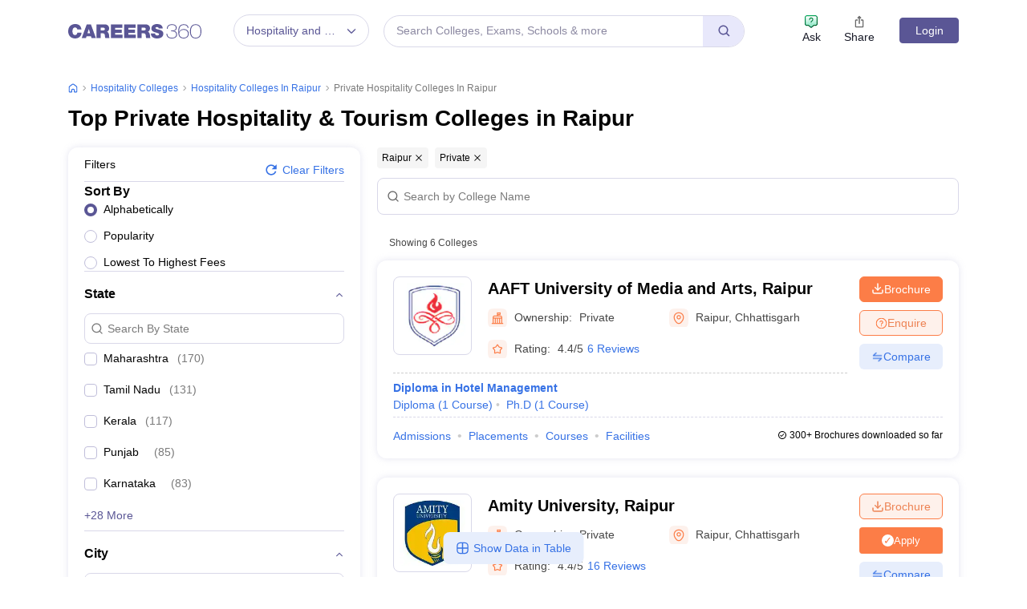

--- FILE ---
content_type: text/html; charset=UTF-8
request_url: https://geolocation-db.com/json/
body_size: 68
content:
{"country_code":"US","country_name":"United States","city":null,"postal":null,"latitude":37.751,"longitude":-97.822,"IPv4":"3.149.246.170","state":null}

--- FILE ---
content_type: text/html; charset=utf-8
request_url: https://www.google.com/recaptcha/api2/aframe
body_size: 180
content:
<!DOCTYPE HTML><html><head><meta http-equiv="content-type" content="text/html; charset=UTF-8"></head><body><script nonce="witToO-4Ep0m8SUb8yZi-w">/** Anti-fraud and anti-abuse applications only. See google.com/recaptcha */ try{var clients={'sodar':'https://pagead2.googlesyndication.com/pagead/sodar?'};window.addEventListener("message",function(a){try{if(a.source===window.parent){var b=JSON.parse(a.data);var c=clients[b['id']];if(c){var d=document.createElement('img');d.src=c+b['params']+'&rc='+(localStorage.getItem("rc::a")?sessionStorage.getItem("rc::b"):"");window.document.body.appendChild(d);sessionStorage.setItem("rc::e",parseInt(sessionStorage.getItem("rc::e")||0)+1);localStorage.setItem("rc::h",'1768586641440');}}}catch(b){}});window.parent.postMessage("_grecaptcha_ready", "*");}catch(b){}</script></body></html>